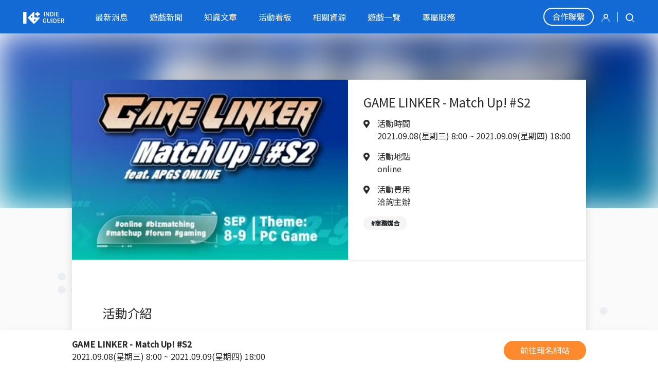

--- FILE ---
content_type: text/html; charset=utf-8
request_url: https://indie-guider.games/exhibition/post/gameLinker2021S2/
body_size: 28016
content:

<!DOCTYPE html>
<html lang="en">
<head>
    <meta charset="UTF-8"/>
    <meta name="viewport" content="width=device-width, initial-scale=1.0"/>
    <title>GAME LINKER - Match Up! #S2 | Indie-Guider</title>
    <meta name="description" content="原創獨立遊戲團隊登錄與資訊盤點網站平台"/>
    <meta property="og:title" content="GAME LINKER - Match Up! #S2 | Indie-Guider"/>
    <meta property="og:description" content="原創獨立遊戲團隊登錄與資訊盤點網站平台"/>
    <meta property="og:image" content="https://storage.googleapis.com/s.indie-guider.games/images/exhibition/GAME_LINKERMatch_UpS2%401x.jpg"/>
    <meta property="og:url" content="/exhibition/post/gameLinker2021S2/"/>
    <meta property="og:site_name" content="Indie-Guider"/>
    <meta property="og:type" content="website"/>

    <link rel="icon" type="image/svg+xml" href="https://storage.googleapis.com/s.indie-guider.games/app/img/favicon.svg">

    <link rel="stylesheet" type="text/css" href="//cdn.jsdelivr.net/npm/slick-carousel@1.8.1/slick/slick.css"/>
    <link rel="stylesheet" type="text/css" href="//cdn.jsdelivr.net/npm/slick-carousel@1.8.1/slick/slick-theme.css"/>
    <link rel="stylesheet" type="text/css" href="https://cdnjs.cloudflare.com/ajax/libs/cropperjs/1.5.11/cropper.min.css">
    
        <link href="https://storage.googleapis.com/s.indie-guider.games/app/dist/css/index-1624808584.css" rel="stylesheet" type="text/css"/>
    
    <script src="https://cdnjs.cloudflare.com/ajax/libs/popper.js/1.12.9/umd/popper.min.js"></script>
    <script src="https://code.jquery.com/jquery-3.5.1.min.js"
            integrity="sha256-9/aliU8dGd2tb6OSsuzixeV4y/faTqgFtohetphbbj0="
            crossorigin="anonymous"></script>
    <script src="https://cdn.jsdelivr.net/npm/bootstrap@4.5.3/dist/js/bootstrap.bundle.min.js"
            integrity="sha384-ho+j7jyWK8fNQe+A12Hb8AhRq26LrZ/JpcUGGOn+Y7RsweNrtN/tE3MoK7ZeZDyx"
            crossorigin="anonymous"></script>
    <script src="https://kit.fontawesome.com/cf18e00edc.js" crossorigin="anonymous"></script>
    <script src="//cdn.jsdelivr.net/npm/slick-carousel@1.8.1/slick/slick.min.js"></script>
    <script src="https://cdnjs.cloudflare.com/ajax/libs/cropperjs/1.5.11/cropper.min.js"></script>
    
        <script src="https://storage.googleapis.com/s.indie-guider.games/app/dist/js/index-1623639181.js"></script>
    

    
    

    <!-- Facebook Pixel Code -->
    <script>
        !function(f,b,e,v,n,t,s)
        {if(f.fbq)return;n=f.fbq=function(){n.callMethod?
        n.callMethod.apply(n,arguments):n.queue.push(arguments)};
        if(!f._fbq)f._fbq=n;n.push=n;n.loaded=!0;n.version='2.0';
        n.queue=[];t=b.createElement(e);t.async=!0;
        t.src=v;s=b.getElementsByTagName(e)[0];
        s.parentNode.insertBefore(t,s)}(window, document,'script',
        'https://connect.facebook.net/en_US/fbevents.js');
        fbq('init', '500961581043281');
        fbq('track', 'PageView');
    </script>
    <noscript><img height="1" width="1" style="display:none"
        src="https://www.facebook.com/tr?id=500961581043281&ev=PageView&noscript=1"
    /></noscript>
    <!-- End Facebook Pixel Code -->

    <!-- Global site tag (gtag.js) - Google Analytics -->
    <script async src="https://www.googletagmanager.com/gtag/js?id=G-ZQ0VRMDN3C"></script>
    <script>
    window.dataLayer = window.dataLayer || [];
    function gtag(){dataLayer.push(arguments);}
    gtag('js', new Date());

    gtag('config', 'G-ZQ0VRMDN3C');
    </script>
</head>
<body class="position-relative">
<!-- issue: https://stackoverflow.com/questions/63563969/svg-background-image-blurriness-in-chrome-with-repeating-background -->
<div class="position-absolute absolute-cover overflow-hidden" style="z-index: -1;">
    
        
            <img src="https://storage.googleapis.com/s.indie-guider.games/app/img/background_gray.svg" class="w-100" alt="background">
        
    
        
            <img src="https://storage.googleapis.com/s.indie-guider.games/app/img/background_gray.svg" class="w-100" alt="background">
        
    
        
            <img src="https://storage.googleapis.com/s.indie-guider.games/app/img/background_gray.svg" class="w-100" alt="background">
        
    
        
            <img src="https://storage.googleapis.com/s.indie-guider.games/app/img/background_gray.svg" class="w-100" alt="background">
        
    
        
            <img src="https://storage.googleapis.com/s.indie-guider.games/app/img/background_gray.svg" class="w-100" alt="background">
        
    
</div>


<nav class="tgee-navbar">
    <!-- 手機版 -->
    <div class="tgee-navbar-mobile">
        <div class="p-2">
            <div class="position-relative d-flex justify-content-between align-items-center">
                <div class="text-white navbar-collapse-main-trigger collapsed" data-toggle="collapse"
                     data-target="#navbar-mobile-collapse">
                    <i class="fas fa-bars"></i>
                    <i class="fas fa-times"></i>
                </div>
                <h3 class="mb-0 text-white">
                    <a href="/">
                        <img style="max-height: 35px;" src="https://storage.googleapis.com/s.indie-guider.games/app/img/logo2.svg" alt="">
                    </a>
                </h3>
                <div class="searchbox js-searchbox">
                    <div class="icon-close" style="transform: scale(2);"></div>
                    <label class="mb-0" for="nav-mobile-searchbox">
                        <img src="https://storage.googleapis.com/s.indie-guider.games/app/img/icons/icon-search.svg" class="icon-search">
                    </label>
                    <input id="nav-mobile-searchbox" class="rounded-0" type="text" placeholder="搜尋">
                </div>
            </div>
        </div>
        <div class="collapse" id="navbar-mobile-collapse">
            <div class="d-flex text-white" style="background-color: #00000022;">
                <div id="navbar-collapse-my-trigger" class="p-2 w-50 text-center" style="border-right:1px solid #00000022;">
                    
                        <a href="/auth/login/" class="text-white">登入註冊</a>
                    
                </div>
                <a href="https://www.surveycake.com/s/DzZpe" class="p-2 w-50 flex-center">
                    <span class="text-white">合作聯繫</span>
                </a>
            </div>
            <div class="list-group list-group-flush collapse" id="navbar-collapse-my"
                 data-parent="#navbar-mobile-collapse">
                
            </div>
            <div class="list-group list-group-flush" data-parent="#navbar-mobile-collapse" id="navbar-collapse-links">
                <a class="collapsed d-flex list-group-item collapse-trigger" data-toggle="collapse"
                   data-target="#navbar-collapse-1">
                    最新消息&nbsp;<i class="fas fa-chevron-up ml-auto"></i>
                </a>
                <div class="collapse" id="navbar-collapse-1" data-parent="#navbar-mobile-collapse">
                    <a class="list-group-item bg-light-blue" href="/official/">官方消息</a>
                    <a class="list-group-item bg-light-blue" href="/industrial/">產業訊息</a>
                </div>
                <a class="list-group-item" href="/news/">遊戲新聞</a>
                <a class="list-group-item" href="/knowledge/">知識文章</a>
                <a class="collapsed d-flex list-group-item collapse-trigger" data-toggle="collapse"
                   data-target="#navbar-collapse-2">
                    活動看板<i class="fas fa-chevron-up ml-auto"></i>
                </a>
                <div class="collapse" id="navbar-collapse-2" data-parent="#navbar-mobile-collapse">
                    <a class="list-group-item bg-light-blue" href="/campaigns/exhibition">國際展會</a>
                    <a class="list-group-item bg-light-blue" href="/campaigns/course">活動課程</a>
                </div>
                <a class="collapsed d-flex list-group-item collapse-trigger" data-toggle="collapse"
                   data-target="#navbar-collapse-3">
                    相關資源<i class="fas fa-chevron-up ml-auto"></i>
                </a>
                <div class="collapse" id="navbar-collapse-3" data-parent="#navbar-mobile-collapse">
                    <a class="list-group-item bg-light-blue" href="/resources/">競賽獎項</a>
                    <a class="list-group-item bg-light-blue" href="/resources/policy/">政府計劃</a>
                    <a class="list-group-item bg-light-blue" href="/resources/community/">遊戲社群</a>
                    <a class="list-group-item bg-light-blue" href="/resources/accounting/">會計法務</a>
                </div>
                <a class="list-group-item" href="/games">遊戲一覽</a>
                <a class="list-group-item" href="/service/">專屬服務</a>
            </div>
        </div>
    </div>

    <!-- 桌面版 -->
    <div class="tgee-navbar-desktop">
        <a href="/">
            <img src="https://storage.googleapis.com/s.indie-guider.games/app/img/logo2.svg" width="80" alt="">
        </a>
        <div class="mx-5 flex-fill">
            <div class="d-flex justify-content-between" style="max-width: 700px;">
                
                
                <a class="nav-item " href="/official/">最新消息</a>
                
                <a class="nav-item " href="/news/">遊戲新聞</a>
                
                <a class="nav-item " href="/knowledge/">知識文章</a>
                <a class="nav-item " href="/campaigns/">活動看板</a>
                <a class="nav-item " href="/resources/">相關資源</a>
                
                <a class="nav-item " href="/games">遊戲一覽</a>
                
                <a class="nav-item " href="/service/">專屬服務</a>
            </div>
        </div>
        <div class="d-flex ml-auto align-items-center position-relative">
            <a class="mr-2 contact-btn" href="https://www.surveycake.com/s/DzZpe">合作聯繫</a>
            <div class="dropdown">
                
                    <a href="/auth/login/"><img src="https://storage.googleapis.com/s.indie-guider.games/app/img/icons/icon-user.svg" style="width: 16px; height: 16px;"></a>
                
            </div>
            <div class="mx-2 border-right border-white" style="height: 20px;"></div>
            <div class="searchbox js-searchbox">
                <div class="icon-close"></div>
                <label class="mb-0" for="nav-desktop-searchbox">
                    <img src="https://storage.googleapis.com/s.indie-guider.games/app/img/icons/icon-search.svg" class="icon-search">
                </label>
                <input id="nav-desktop-searchbox" type="text" placeholder="搜尋">
            </div>
        </div>
    </div>
</nav>

<div style="padding-top: 65px;"></div>


    <div class="w-100 shadow bg-white position-fixed" style="bottom: 0; z-index: 10;">
        <div class="container px-md-0 py-2">
            <div class="d-flex align-items-center">
                <div class="mr-auto">
                    <strong class="pr-2">GAME LINKER - Match Up! #S2</strong>
                    <span class="d-none d-md-block">2021.09.08(星期三) 8:00 ~ 2021.09.09(星期四) 18:00</span>
                </div>
                <a href="https://tgs.tca.org.tw/gamelinker/" class="btn btn-sm rounded-pill btn-orange text-white flex-shrink-0">前往報名網站</a>
            </div>
        </div>
    </div>
    <div class="position-relative py-md-6">
        <div class="blur-banner">
            <picture class="blur-banner-img bg-cover">
                
                    <source srcset="https://storage.googleapis.com/s.indie-guider.games/images/exhibition/GAME_LINKERMatch_UpS2%401x.webp, https://storage.googleapis.com/s.indie-guider.games/images/exhibition/GAME_LINKERMatch_UpS2%402x.webp 2x">
                    <source srcset="https://storage.googleapis.com/s.indie-guider.games/images/exhibition/GAME_LINKERMatch_UpS2%401x.jpg, https://storage.googleapis.com/s.indie-guider.games/images/exhibition/GAME_LINKERMatch_UpS2%402x.jpg 2x">
                
                <img src="https://storage.googleapis.com/s.indie-guider.games/images/exhibition/GAME_LINKERMatch_UpS2.jpg" onerror="removeSources(this)">
            </picture>
        </div>

        <div class="container-md px-0">
            <div class="shadow bg-white">
                <div class="d-flex flex-column flex-md-row shadow-sm align-items-stretch">
                    <picture class="flex-fill bg-cover" style="max-height: 350px; max-width: 540px;">
                        
                            <source srcset="https://storage.googleapis.com/s.indie-guider.games/images/exhibition/GAME_LINKERMatch_UpS2%401x.webp, https://storage.googleapis.com/s.indie-guider.games/images/exhibition/GAME_LINKERMatch_UpS2%402x.webp 2x">
                            <source srcset="https://storage.googleapis.com/s.indie-guider.games/images/exhibition/GAME_LINKERMatch_UpS2%401x.jpg, https://storage.googleapis.com/s.indie-guider.games/images/exhibition/GAME_LINKERMatch_UpS2%402x.jpg 2x">
                        
                        <img src="https://storage.googleapis.com/s.indie-guider.games/images/exhibition/GAME_LINKERMatch_UpS2.jpg" onerror="removeSources(this)">
                    </picture>
                    <div class="p-3">
                        <h1 class="h2">GAME LINKER - Match Up! #S2</h1>
                        <div class="d-flex">
                            <div class="pr-2"><i class="fas fa-map-marker-alt"></i></div>
                            <p>活動時間<br/>2021.09.08(星期三) 8:00
                                ~ 2021.09.09(星期四) 18:00</p>
                        </div>
                        <div class="d-flex">
                            <div class="pr-2"><i class="fas fa-map-marker-alt"></i></div>
                            <p>活動地點<br/>online</p>
                        </div>
                        <div class="d-flex">
                            <div class="pr-2"><i class="fas fa-map-marker-alt"></i></div>
                            <p>活動費用<br/>洽詢主辦</p>
                        </div>
                        <div><span class="mr-2 badge badge-pill badge-gray-4">#商務媒合</span></div>
                    </div>
                </div>
                <div class="py-3 py-md-6 px-md-5 px-2 text-break">
                    <h2>活動介紹</h2>
                    <p>由台北市電腦公會主辦的「台北國際電玩展 Taipei Game Show」（以下稱電玩展），透過虛實雙軌型態打造線上、實體雙展區，除實體展會中的「B2B商務區」及「Indie House」兩大區域，另開闢全新商務線上平台「GAME LINKER」，透過網路創造全球即時商談交流機會，並有跨國主題館讓產業聯繫不間斷。</p>

<p>&nbsp;</p>

<p>「GAME LINKER」將於2021年9月8-9日 再次舉辦，透過 Discord 舉辦 PC game 的 線上 1 對 1、30分鐘的線上媒合會。</p>

<p>&nbsp;</p>

<hr />
<p>「GAME LINKER」Match Up! #S2</p>

<p>參展商報名起訖：2021年 8月 5 日 - 2021年 8月 13日</p>

<p>買家報名起訖日：2021年 8月18日 - 2021年 9月 6 日</p>

<p>媒合會時間：2021年 9月 8、9 日</p>

<p>&nbsp;</p>

<p>* 相關資訊請以官方公告為準</p>
                </div>
                <div class="px-2 px-md-5">
                    <h3>活動嘉賓</h3>
                    <div class="mt-2 mobile-scroll-x">
                        
                    </div>
                </div>
                <div class="px-md-5 px-2 py-2 py-md-5 text-break">
                    
                </div>
            </div>
            <div class="mx-2 mt-3 mt-md-5">
                <h2 class="h1">其他活動</h2>
            </div>
            <div class="my-2 mt-md-3 mobile-scroll-x">
                
                    <div style="min-width: inherit;" class="col-md-6">
                        <a href="/exhibition/post/Independent-Games-Festival-2022/">
                            <div class="tgee-card tgee-card-h" style="min-width: 267px;">
                                <picture class="tgee-card-img-wrapper bg-cover">
                                    
                                        <source srcset="https://storage.googleapis.com/s.indie-guider.games/images/exhibition/40051_IGF21_Graphic_Web_Submissions_Carousel%401x.webp, https://storage.googleapis.com/s.indie-guider.games/images/exhibition/40051_IGF21_Graphic_Web_Submissions_Carousel%402x.webp 2x">
                                        <source srcset="https://storage.googleapis.com/s.indie-guider.games/images/exhibition/40051_IGF21_Graphic_Web_Submissions_Carousel%401x.jpg, https://storage.googleapis.com/s.indie-guider.games/images/exhibition/40051_IGF21_Graphic_Web_Submissions_Carousel%402x.jpg 2x">
                                    
                                    <img class="tgee-card-img" src="https://storage.googleapis.com/s.indie-guider.games/images/exhibition/40051_IGF21_Graphic_Web_Submissions_Carousel.png" onerror="removeSources(this)">
                                </picture>
                                <div class="tgee-card-body">
                                    <p class="tgee-card-title">Independent Games Festival ( IGF ) 2022 - submissions</p>
                                    <p class="mb-0 f-3">
                                        地區：美洲<br/>2021-08-31</p>
                                    <div class="d-flex">
                                        <div><span class="badge badge-pill badge-gray-4">獎項競賽</span>
                                        </div>
                                        <div class="tgee-circle-button f-12"><i class="fas fa-chevron-right"></i></div>
                                    </div>
                                </div>
                            </div>
                        </a>
                    </div>
                
                    <div style="min-width: inherit;" class="col-md-6">
                        <a href="/exhibition/post/Day-of-the-devs-2022/">
                            <div class="tgee-card tgee-card-h" style="min-width: 267px;">
                                <picture class="tgee-card-img-wrapper bg-cover">
                                    
                                        <source srcset="https://storage.googleapis.com/s.indie-guider.games/images/exhibition/days_of_the_devs_2022%401x.webp, https://storage.googleapis.com/s.indie-guider.games/images/exhibition/days_of_the_devs_2022%402x.webp 2x">
                                        <source srcset="https://storage.googleapis.com/s.indie-guider.games/images/exhibition/days_of_the_devs_2022%401x.jpg, https://storage.googleapis.com/s.indie-guider.games/images/exhibition/days_of_the_devs_2022%402x.jpg 2x">
                                    
                                    <img class="tgee-card-img" src="https://storage.googleapis.com/s.indie-guider.games/images/exhibition/days_of_the_devs_2022.png" onerror="removeSources(this)">
                                </picture>
                                <div class="tgee-card-body">
                                    <p class="tgee-card-title">10th anniversary Day of the devs - 截止日(4/8)</p>
                                    <p class="mb-0 f-3">
                                        地區：線上<br/>2022-04-08</p>
                                    <div class="d-flex">
                                        <div><span class="badge badge-pill badge-gray-4">玩家展覽</span>
                                        </div>
                                        <div class="tgee-circle-button f-12"><i class="fas fa-chevron-right"></i></div>
                                    </div>
                                </div>
                            </div>
                        </a>
                    </div>
                
                    <div style="min-width: inherit;" class="col-md-6">
                        <a href="/exhibition/post/PAXEast/">
                            <div class="tgee-card tgee-card-h" style="min-width: 267px;">
                                <picture class="tgee-card-img-wrapper bg-cover">
                                    
                                        <source srcset="https://storage.googleapis.com/s.indie-guider.games/images/exhibition/pax_east_logo%401x.webp, https://storage.googleapis.com/s.indie-guider.games/images/exhibition/pax_east_logo%402x.webp 2x">
                                        <source srcset="https://storage.googleapis.com/s.indie-guider.games/images/exhibition/pax_east_logo%401x.jpg, https://storage.googleapis.com/s.indie-guider.games/images/exhibition/pax_east_logo%402x.jpg 2x">
                                    
                                    <img class="tgee-card-img" src="https://storage.googleapis.com/s.indie-guider.games/images/exhibition/pax_east_logo.png" onerror="removeSources(this)">
                                </picture>
                                <div class="tgee-card-body">
                                    <p class="tgee-card-title">PAX East</p>
                                    <p class="mb-0 f-3">
                                        地區：美洲<br/>2020-02-27</p>
                                    <div class="d-flex">
                                        <div><span class="badge badge-pill badge-gray-4">玩家展覽</span>
                                        </div>
                                        <div class="tgee-circle-button f-12"><i class="fas fa-chevron-right"></i></div>
                                    </div>
                                </div>
                            </div>
                        </a>
                    </div>
                
            </div>
        </div>
    </div>



<footer id="footer">
    <div class="bg-light-blue text-dark">
        <div class="container px-0 py-md-5">
            <div class="d-flex flex-column flex-md-row f-2">
                <div class="flex-grow-1">
                    <div class="item only-mobile">
                        <a class="footer-collapse-trigger collapsed" data-toggle="collapse"
                           data-target="#footer-collapse-1">關於我們</a>
                    </div>
                    <div class="item only-desktop mb-1 font-weight-bold">
                        <span>關於我們</span>
                    </div>
                    <div class="footer-collapse collapse" id="footer-collapse-1" data-parent="#footer">
                        <a class="item" href="/about/">網站緣起</a>
                        <a class="item" href="https://drive.google.com/drive/folders/1jvL34J-iPnZsuPDbSMLFKJFaVG3Ortog?usp=sharing">媒體素材</a>
                    </div>
                </div>
                <div class="flex-grow-1">
                    <div class="item only-mobile">
                        <a class="footer-collapse-trigger collapsed" data-toggle="collapse"
                           data-target="#footer-collapse-2">條款相關</a>
                    </div>
                    <div class="item only-desktop mb-1 font-weight-bold">
                        <span>條款相關</span>
                    </div>
                    <div class="footer-collapse collapse" id="footer-collapse-2" data-parent="#footer">
                        <a class="item" href="/faq/">常見問題</a>
                        <a class="item" href="/terms/">使用條款</a>
                        <a class="item" href="/privacy/">隱私權政策</a>
                    </div>
                </div>
                <div class="flex-grow-1">
                    <div class="item only-mobile">
                        <a class="footer-collapse-trigger collapsed" data-toggle="collapse"
                           data-target="#footer-collapse-3">相關連結</a>
                    </div>
                    <div class="item only-desktop mb-1 font-weight-bold">
                        <span>相關連結</span>
                    </div>
                    <div class="footer-collapse collapse" id="footer-collapse-3" data-parent="#footer">
                        <a class="item" href="https://www.tigea.tw/">TIGEA</a>
                        <a class="item" href="https://www.ditstartup.com/">創夢市集</a>
                        <a class="item" href="https://haoqi.tw/">好奇心創意</a>
                        <a class="item" href="https://2021.tgdf.tw/">TGDF</a>
                        <a class="item" href="https://dcd.org.tw/">數發協會</a>
                    </div>
                </div>
                <div class="flex-grow-1">
                    <div class="item only-mobile">
                        <a class="footer-collapse-trigger collapsed" data-toggle="collapse"
                           data-target="#footer-collapse-4">與我們聯絡</a>
                    </div>
                    <div class="item only-desktop mb-1 font-weight-bold">
                        <span>與我們聯絡</span>
                    </div>
                    <div class="footer-collapse collapse" id="footer-collapse-4" data-parent="#footer">
                        <a class="item" href="https://www.facebook.com/indie.guider">FB 粉絲團</a>
                        <a class="item" href="https://discord.gg/3DGnwmSSC5">Discord 討論群</a>
                        <a class="item" href="mailto: contact@indie-guider.games">contact@indie-guider.games</a>
                    </div>
                </div>
            </div>
        </div>
    </div>
    <div class="bg-dark-blue text-white">
        <div class="d-none d-md-block container p-2 text-center">
            <p class="mb-0 f-12">Indie Guider 版權所有 © Copyright 2021 All rights reserved.</p>
        </div>
        <div class="d-md-none container p-2">
            <img class="my-1" style="max-height: 25px;" src="https://storage.googleapis.com/s.indie-guider.games/app/img/logo2.svg" alt="">
            <p class="my-1 f-12">
                <a class="d-inline" href="https://www.facebook.com/indie.guider" style="color: #fff !important;">FB 粉絲團</a> |
                <a class="d-inline" href="mailto: contact@indie-guider.games" style="color: #fff !important;">contact@indie-guider.games</a>
            </p>
            <p class="mb-0 f-12" style="color: #999;">Indie Guider 版權所有 © Copyright 2021</p>
        </div>
    </div>
</footer>

<div class="modal fade js-photo-editor" tabindex="-1">
    <div class="modal-dialog modal-lg">
        <div class="modal-content p-3" style="background-color: white;">
            <button class="tgee-btn-close" data-dismiss="modal"></button>
            <div style="min-height: 300px;">
                <img class="js-origin-image w-100" style="max-height: 550px;" src="">
                <div class="absolute-center text-center js-loading">
                    <div class="spinner-border" role="status">
                        <span class="sr-only">Loading...</span>
                    </div>
                    <p>圖片載入中，請稍候...</p>
                </div>
            </div>
            <div class="modal-footer p-0 pt-2">
                <button class="js-crop tgee-btn-primary" style="min-width: 110px;">裁切</button>
                <button class="tgee-btn-secondary" style="min-width: 110px;" data-dismiss="modal">取消</button>
            </div>
        </div>
    </div>
</div>
<div class="scroll-top-btn js-scroll-top-top">
    <i class="fas fa-chevron-up"></i>
</div>

<script>
    var CORSS_SVG_URL = "https://storage.googleapis.com/s.indie-guider.games/app/img/cross.svg";
</script>

</body>
</html>


--- FILE ---
content_type: image/svg+xml
request_url: https://storage.googleapis.com/s.indie-guider.games/app/img/background_gray.svg
body_size: 3232
content:
<svg xmlns="http://www.w3.org/2000/svg" xmlns:xlink="http://www.w3.org/1999/xlink" width="1440" height="1610" viewBox="0 0 1440 1610">
  <defs>
    <clipPath id="clip-path">
      <rect id="Mask" width="1440" height="1276" fill="#fafafa"/>
    </clipPath>
  </defs>
  <g id="main-gray-bg" transform="translate(0 -758)">
    <rect id="Mask-2" data-name="Mask" width="1440" height="1610" transform="translate(0 758)" fill="#fafafa"/>
    <g id="Group_371" data-name="Group 371" transform="translate(0 758)" opacity="0.6">
      <g id="最新消息_Group_4_Group_4_Group_6_Group_6_Copy_Group_6_Copy_Oval_Copy_3_Oval_Copy_3_Oval_Copy_3_Rectangle_Mask" data-name="最新消息 + Group 4 + Group 4 + Group 6 + Group 6 Copy + Group 6 Copy + Oval Copy 3 + Oval Copy 3 + Oval Copy 3 + Rectangle Mask" clip-path="url(#clip-path)">
        <g id="Group_4" data-name="Group 4" transform="translate(-2.047 163.009)">
          <path id="Line_3" data-name="Line 3" d="M0,0,28.639,23.854" transform="translate(1.784 0) rotate(4.289)" fill="none" stroke="#e2e8ef" stroke-linecap="round" stroke-miterlimit="10" stroke-width="12"/>
          <path id="Line_3-2" data-name="Line 3" d="M28.639,0,0,23.854" transform="translate(0 2.142) rotate(-4.289)" fill="none" stroke="#e2e8ef" stroke-linecap="round" stroke-miterlimit="10" stroke-width="12"/>
        </g>
        <g id="Group_4_Copy" data-name="Group 4 Copy" transform="translate(1409.514 1071.646)">
          <path id="Line_3-3" data-name="Line 3" d="M0,0,28.639,23.854" transform="translate(1.784 0) rotate(4.289)" fill="none" stroke="#e2e8ef" stroke-linecap="round" stroke-miterlimit="10" stroke-width="12"/>
          <path id="Line_3-4" data-name="Line 3" d="M28.639,0,0,23.854" transform="translate(0 2.142) rotate(-4.289)" fill="none" stroke="#e2e8ef" stroke-linecap="round" stroke-miterlimit="10" stroke-width="12"/>
        </g>
        <g id="Group_6_Copy" data-name="Group 6 Copy" transform="translate(1269 201.421)">
          <ellipse id="Oval" cx="8.9" cy="8.55" rx="8.9" ry="8.55" transform="translate(0 0)" fill="#e2e8ef"/>
          <ellipse id="Oval_Copy_2" data-name="Oval Copy 2" cx="8.9" cy="8.55" rx="8.9" ry="8.55" transform="translate(0 28.685)" fill="#e2e8ef"/>
          <ellipse id="Oval_Copy" data-name="Oval Copy" cx="8.9" cy="8.55" rx="8.9" ry="8.55" transform="translate(30 0)" fill="#e2e8ef"/>
          <ellipse id="Oval_Copy_3" data-name="Oval Copy 3" cx="8.9" cy="8.55" rx="8.9" ry="8.55" transform="translate(30 28.685)" fill="#e2e8ef"/>
        </g>
        <g id="Group_6_Copy-2" data-name="Group 6 Copy" transform="translate(126.116 596.639)">
          <ellipse id="Oval-2" data-name="Oval" cx="8.9" cy="8.55" rx="8.9" ry="8.55" transform="translate(0 0)" fill="#e2e8ef"/>
          <ellipse id="Oval_Copy_2-2" data-name="Oval Copy 2" cx="8.9" cy="8.55" rx="8.9" ry="8.55" transform="translate(0 28.685)" fill="#e2e8ef"/>
          <ellipse id="Oval_Copy-2" data-name="Oval Copy" cx="8.9" cy="8.55" rx="8.9" ry="8.55" transform="translate(30 0)" fill="#e2e8ef"/>
          <ellipse id="Oval_Copy_3-2" data-name="Oval Copy 3" cx="8.9" cy="8.55" rx="8.9" ry="8.55" transform="translate(30 28.685)" fill="#e2e8ef"/>
        </g>
        <ellipse id="Oval_Copy_3-3" data-name="Oval Copy 3" cx="8.9" cy="8.461" rx="8.9" ry="8.461" transform="translate(156.116 45.141)" fill="#e2e8ef"/>
        <ellipse id="Oval_Copy_4" data-name="Oval Copy 4" cx="8.9" cy="8.461" rx="8.9" ry="8.461" transform="translate(1312 671.841)" fill="#e2e8ef"/>
        <ellipse id="Oval_Copy_3-4" data-name="Oval Copy 3" cx="8.9" cy="8.461" rx="8.9" ry="8.461" transform="translate(56 1022.771)" fill="#e2e8ef"/>
      </g>
    </g>
  </g>
</svg>


--- FILE ---
content_type: image/svg+xml
request_url: https://storage.googleapis.com/s.indie-guider.games/app/img/icons/icon-search.svg
body_size: 85
content:
<svg xmlns="http://www.w3.org/2000/svg" width="18.448" height="18.526" viewBox="0 0 18.448 18.526">
  <g id="Group" transform="translate(1 1)">
    <path id="Line_2" data-name="Line 2" d="M0,0,4.656,3.867" transform="translate(11.284 11.742) rotate(5)" fill="none" stroke="rgba(255,255,255,0.5)" stroke-linecap="round" stroke-linejoin="round" stroke-miterlimit="10" stroke-width="2"/>
    <ellipse id="Oval" cx="6.603" cy="6.652" rx="6.603" ry="6.652" fill="none" stroke="#fff" stroke-miterlimit="10" stroke-width="2"/>
  </g>
</svg>


--- FILE ---
content_type: image/svg+xml
request_url: https://storage.googleapis.com/s.indie-guider.games/app/img/icons/icon-user.svg
body_size: 234
content:
<svg xmlns="http://www.w3.org/2000/svg" width="17.999" height="18" viewBox="0 0 17.999 18">
  <g id="login" transform="translate(1 1)">
    <g id="Group_5" data-name="Group 5">
      <path id="Stroke_3" data-name="Stroke 3" d="M16,7.141h0A7.032,7.032,0,0,0,9.081,0H6.918A7.032,7.032,0,0,0,0,7.141" transform="translate(0 8.859)" fill="none" stroke="rgba(255,255,255,0.5)" stroke-linecap="round" stroke-linejoin="round" stroke-miterlimit="10" stroke-width="2"/>
      <path id="Stroke_1" data-name="Stroke 1" d="M0,4A4,4,0,1,0,4,0,4,4,0,0,0,0,4Z" transform="translate(4.571 0)" fill="none" stroke="#fff" stroke-linecap="round" stroke-linejoin="round" stroke-miterlimit="10" stroke-width="2"/>
    </g>
  </g>
</svg>


--- FILE ---
content_type: image/svg+xml
request_url: https://storage.googleapis.com/s.indie-guider.games/app/img/logo2.svg
body_size: 9003
content:
<?xml version="1.0" encoding="UTF-8"?>
<svg width="165px" height="47px" viewBox="0 0 165 47" version="1.1" xmlns="http://www.w3.org/2000/svg" xmlns:xlink="http://www.w3.org/1999/xlink">
    <!-- Generator: Sketch 54.1 (76490) - https://sketchapp.com -->
    <title>Indie Guider資產 4</title>
    <desc>Created with Sketch.</desc>
    <g id="Page-1" stroke="none" stroke-width="1" fill="none" fill-rule="evenodd">
        <g id="Artboard" transform="translate(-190.000000, -392.000000)" fill="#FFFFFF" fill-rule="nonzero">
            <g id="Indie-Guider資產-4" transform="translate(190.000000, 391.000000)">
                <rect id="Rectangle" x="84.01" y="1.34" width="2.77" height="17.59" rx="0.54"></rect>
                <path d="M103.67,1.34 L102.11,1.34 C101.966783,1.34 101.829432,1.39689269 101.728162,1.49816234 C101.626893,1.59943198 101.57,1.7367831 101.57,1.88 L101.57,9.53 C101.57,11.45 101.79,13.53 101.93,15.39 L101.81,15.39 L100,11.67 L100,11.67 L94.3,1.61 C94.2016366,1.44369004 94.0232173,1.34119383 93.83,1.34 L91.83,1.34 C91.5317662,1.34 91.29,1.58176624 91.29,1.88 L91.29,18.39 C91.2954513,18.6843213 91.5356282,18.9200505 91.83,18.92 L93.38,18.92 C93.6743718,18.9200505 93.9145487,18.6843213 93.92,18.39 L93.92,10.63 C93.92,8.72 93.7,6.69 93.56,4.87 L93.68,4.87 L95.52,8.55 L101.2,18.65 C101.291982,18.817775 101.46867,18.9214832 101.66,18.92 L103.66,18.92 C103.952711,18.92 104.19,18.6827109 104.19,18.39 L104.19,1.88 C104.190199,1.58940529 103.960395,1.3507627 103.67,1.34 Z" id="Path"></path>
                <path d="M113.31,1.34 L109.31,1.34 C109.011766,1.34 108.77,1.58176624 108.77,1.88 L108.77,18.39 C108.775451,18.6843213 109.015628,18.9200505 109.31,18.92 L113.48,18.92 C118.74,18.92 121.82,15.77 121.82,10.06 C121.82,4.35 118.71,1.34 113.31,1.34 Z M113.11,16.65 L112.05,16.65 C111.755628,16.6500505 111.515451,16.4143213 111.51,16.12 L111.51,4.12 C111.51,3.82176624 111.751766,3.58 112.05,3.58 L113.11,3.58 C116.89,3.58 118.92,5.66 118.92,10.06 C118.92,14.46 116.89,16.65 113.11,16.65 Z" id="Shape"></path>
                <rect id="Rectangle" x="125.35" y="1.34" width="2.77" height="17.59" rx="0.54"></rect>
                <path d="M142.75,16.58 L135.94,16.58 C135.647289,16.58 135.41,16.3427109 135.41,16.05 L135.41,11.43 C135.41,11.1372891 135.647289,10.9 135.94,10.9 L141.32,10.9 C141.618234,10.9 141.86,10.6582338 141.86,10.36 L141.86,9.09 C141.86,8.79176624 141.618234,8.55 141.32,8.55 L135.94,8.55 C135.647289,8.55 135.41,8.31271092 135.41,8.02 L135.41,4.19 C135.41,3.89728908 135.647289,3.66 135.94,3.66 L142.49,3.66 C142.788234,3.66 143.03,3.41823376 143.03,3.12 L143.03,1.88 C143.03,1.58176624 142.788234,1.34 142.49,1.34 L133.17,1.34 C132.871766,1.34 132.63,1.58176624 132.63,1.88 L132.63,18.39 C132.635451,18.6843213 132.875628,18.9200505 133.17,18.92 L142.75,18.92 C143.044372,18.9200505 143.284549,18.6843213 143.29,18.39 L143.29,17.12 C143.29,16.9767831 143.233107,16.839432 143.131838,16.7381623 C143.030568,16.6368927 142.893217,16.58 142.75,16.58 Z" id="Path"></path>
                <path d="M92.32,35.48 L87.4,35.48 C87.1056282,35.4799495 86.8654513,35.7156787 86.86,36.01 L86.86,37.21 C86.86,37.5082338 87.1017662,37.75 87.4,37.75 L89.81,37.75 C90.1043718,37.7499495 90.3445487,37.9856787 90.35,38.28 L90.35,41.61 C90.3535021,41.7966631 90.2585359,41.971401 90.1,42.07 C89.340872,42.5285863 88.4666425,42.7610203 87.58,42.74 C84,42.74 82,40.18 82,36 C82,31.82 84.18,29.34 87.45,29.34 C88.6440374,29.309027 89.8042049,29.7387187 90.69,30.54 C90.9166071,30.7327743 91.2564497,30.7059446 91.45,30.48 L92.26,29.53 C92.4619266,29.3207744 92.4619266,28.9892256 92.26,28.78 C90.9366907,27.5561068 89.1922635,26.8898574 87.39,26.92 C82.73,26.92 79.2,30.36 79.2,36.1 C79.2,41.84 82.61,45.1 87.32,45.1 C89.2914355,45.1571776 91.214512,44.4841009 92.72,43.21 C92.8301914,43.1063632 92.8918607,42.9612589 92.89,42.81 L92.89,36 C92.884853,35.8549321 92.8215177,35.7180452 92.714279,35.6202134 C92.6070403,35.5223816 92.4649299,35.4718443 92.32,35.48 L92.32,35.48 Z" id="Path"></path>
                <path d="M109.21,27.26 L107.61,27.26 C107.315628,27.2599495 107.075451,27.4956787 107.07,27.79 L107.07,37.48 C107.07,41.48 105.45,42.74 103.23,42.74 C101.01,42.74 99.45,41.45 99.45,37.48 L99.45,27.79 C99.4445487,27.4956787 99.2043718,27.2599495 98.91,27.26 L97.22,27.26 C96.9256282,27.2599495 96.6854513,27.4956787 96.68,27.79 L96.68,37.29 C96.68,43.03 99.33,45.15 103.23,45.15 C107.13,45.15 109.75,43.03 109.75,37.29 L109.75,27.79 C109.744549,27.4956787 109.504372,27.2599495 109.21,27.26 Z" id="Path"></path>
                <rect id="Rectangle" x="114.19" y="27.26" width="2.77" height="17.59" rx="0.54"></rect>
                <path d="M126,27.26 L122,27.26 C121.705628,27.2599495 121.465451,27.4956787 121.46,27.79 L121.46,44.3 C121.46,44.5982338 121.701766,44.84 122,44.84 L126.17,44.84 C131.42,44.84 134.51,41.69 134.51,35.98 C134.51,30.27 131.44,27.26 126,27.26 Z M125.81,42.57 L124.75,42.57 C124.606783,42.57 124.469432,42.5131073 124.368162,42.4118377 C124.266893,42.310568 124.21,42.1732169 124.21,42.03 L124.21,30 C124.21,29.7017662 124.451766,29.46 124.75,29.46 L125.81,29.46 C129.59,29.46 131.62,31.54 131.62,35.94 C131.62,40.34 129.63,42.57 125.85,42.57 L125.81,42.57 Z" id="Shape"></path>
                <path d="M148.21,42.5 L141.4,42.5 C141.101766,42.5 140.86,42.2582338 140.86,41.96 L140.86,37.35 C140.86,37.0517662 141.101766,36.81 141.4,36.81 L146.77,36.81 C147.064372,36.8100505 147.304549,36.5743213 147.31,36.28 L147.31,35 C147.31,34.7017662 147.068234,34.46 146.77,34.46 L141.4,34.46 C141.101766,34.46 140.86,34.2182338 140.86,33.92 L140.86,30.11 C140.86,29.8117662 141.101766,29.57 141.4,29.57 L147.94,29.57 C148.234372,29.5700505 148.474549,29.3343213 148.48,29.04 L148.48,27.79 C148.474549,27.4956787 148.234372,27.2599495 147.94,27.26 L138.62,27.26 C138.327289,27.26 138.09,27.4972891 138.09,27.79 L138.09,44.3 C138.08995,44.5943718 138.325679,44.8345487 138.62,44.84 L148.21,44.84 C148.504321,44.8345487 148.74005,44.5943718 148.74,44.3 L148.74,43 C148.719333,42.721297 148.489433,42.5044101 148.21,42.5 Z" id="Path"></path>
                <path d="M164.6,44 L161.08,37.9 C161.00196,37.7668905 160.985802,37.6063801 161.035747,37.4603872 C161.085692,37.3143942 161.19678,37.1974153 161.34,37.14 C163.317265,36.3797777 164.572375,34.4242356 164.44,32.31 C164.44,28.51 161.72,27.22 158.08,27.22 L152.86,27.22 C152.567289,27.22 152.33,27.4572891 152.33,27.75 L152.33,44.3 C152.32995,44.5943718 152.565679,44.8345487 152.86,44.84 L154.56,44.84 C154.858234,44.84 155.1,44.5982338 155.1,44.3 L155.1,38.3 C155.105451,38.0056787 155.345628,37.7699495 155.64,37.77 L157.64,37.77 C157.833217,37.7711938 158.011637,37.87369 158.11,38.04 L161.79,44.59 C161.883663,44.7609924 162.065106,44.8652255 162.26,44.86 L164.14,44.86 C164.348137,44.8698287 164.543358,44.7590297 164.641635,44.5752933 C164.739913,44.3915568 164.72371,44.1676707 164.6,44 Z M157.75,35.48 L155.64,35.48 C155.345628,35.4800505 155.105451,35.2443213 155.1,34.95 L155.1,30 C155.1,29.7017662 155.341766,29.46 155.64,29.46 L157.75,29.46 C160.31,29.46 161.69,30.2 161.69,32.33 C161.69,34.46 160.31,35.52 157.75,35.52 L157.75,35.48 Z" id="Shape"></path>
                <path d="M65.59,7 L60.67,7 L60.67,2.07 C60.6700171,1.86138681 60.5864675,1.66146011 60.4380192,1.51489085 C60.2895708,1.36832159 60.088596,1.28732547 59.88,1.29 L55.24,1.29 C54.8075706,1.28996535 54.4554738,1.63760529 54.45,2.07 L54.45,7 L49.53,7 C49.0975706,6.99996535 48.7454738,7.34760529 48.74,7.78 L48.74,12.42 C48.74,12.856305 49.093695,13.21 49.53,13.21 L54.45,13.21 L54.45,18.13 C54.45,18.566305 54.803695,18.92 55.24,18.92 L59.88,18.92 C60.316305,18.92 60.67,18.566305 60.67,18.13 L60.67,13.21 L65.59,13.21 C66.026305,13.21 66.38,12.856305 66.38,12.42 L66.38,7.78 C66.3800171,7.57138681 66.2964675,7.37146011 66.1480192,7.22489085 C65.9995708,7.07832159 65.798596,6.99732547 65.59,7 Z" id="Path"></path>
                <path d="M13.48,2.58 C13.48,1.86755267 12.9024473,1.29 12.19,1.29 L1.29,1.29 C0.577552673,1.29 8.72496339e-17,1.86755267 0,2.58 L0,2.58 L0,46.16 C8.72496339e-17,46.8724473 0.577552673,47.45 1.29,47.45 L12.19,47.45 C12.9024473,47.45 13.48,46.8724473 13.48,46.16 L13.48,2.58 Z" id="Path"></path>
                <path d="M64.59,23.06 L48,23.06 C46.1388004,23.06 44.63,21.5511996 44.63,19.69 L44.63,3.08 C44.6376708,2.23032694 44.1277504,1.46141832 43.3420444,1.13789229 C42.5563383,0.814366249 41.6528438,1.00128054 41.06,1.61 L41.06,1.61 L20.68,22 L20.68,22 C20.0473528,22.6304543 19.6917504,23.486851 19.6917504,24.38 C19.6917504,25.273149 20.0473528,26.1295457 20.68,26.76 L20.68,26.76 L40.93,47 C42.2453892,48.3121386 44.3746108,48.3121386 45.69,47 C45.7750457,46.9181307 45.8551851,46.8313131 45.93,46.74 L66.06,26.61 C66.4474225,26.2184111 66.6663465,25.69084 66.67,25.14 C66.67,23.9912477 65.7387523,23.06 64.59,23.06 Z M33.83,24.35 C32.4651474,24.349976 31.2350767,23.526721 30.7146584,22.2649812 C30.19424,21.0032414 30.4862476,19.5521886 31.4542121,18.5899686 C32.4221767,17.6277487 33.8749419,17.3443834 35.1335616,17.8723028 C36.3921814,18.4002223 37.2081,19.6351714 37.2,21 C37.1890005,22.8533844 35.683417,24.3500326 33.83,24.35 Z M46.68,37.21 C44.8188004,37.21 43.31,35.7011996 43.31,33.84 C43.31,31.9788004 44.8188004,30.47 46.68,30.47 C48.5411996,30.47 50.05,31.9788004 50.05,33.84 C50.05,35.7011996 48.5411996,37.21 46.68,37.21 L46.68,37.21 Z" id="Shape"></path>
            </g>
        </g>
    </g>
</svg>

--- FILE ---
content_type: application/javascript
request_url: https://storage.googleapis.com/s.indie-guider.games/app/dist/js/index-1623639181.js
body_size: 7395
content:
function removeSources(e){$(e).parent().find("source").remove(),$(e).on("error",function(){$(this).attr("src","[data-uri]")})}$(function(){function a(e){$(".js-tgee-select-multi, .js-tgee-select").not(e).trigger(l)}var l,e,t,n,o,s,i,r;function c(){var e=$(this).scrollTop();i<e&&e>$(window).height()/2?r.fadeIn():r.fadeOut(),i=e}function d(t,i,n){var o=void 0,s=$(".js-photo-editor"),a=s.find(".js-origin-image"),e=s.find(".js-crop"),r=s.find(".js-loading"),c=void 0,l=void 0;e.one("click",function(){var e=o.getCroppedCanvas("image/png"===l?{}:{fillColor:"#fff"}).toDataURL(l);o.destroy(),s.modal("hide"),t(c,e)});var d=$('<input type="file" class="d-none" accept="image/png,image/x-png,image/gif,image/jpeg">');$("body").append(d),d.trigger("click"),d.change(function(){var e,t=d[0].files[0];10<t.size/1024/1024?alert("檔案過大，請確認後再重新上傳！(> 10 Mib)"):(e=new FileReader,s.modal("show"),r.show(),e.onload=function(e){setTimeout(function(){a.attr("src",e.target.result)},400);var t=setInterval(function(){0<a[0].clientWidth&&0<a[0].clientHeight&&(o=new Cropper(a[0],{aspectRatio:n||16/9}),clearInterval(t))},20)},c=t.name,l=t.type,e.readAsDataURL(t),d.remove(),i&&i.modal("hide"))}),a.on("ready",function(){r.hide()}),s.one("hidden.bs.modal",function(e){o&&o.destroy(),i&&i.modal("show")})}$('input[type="date"]').attr("placeholder","yyyy-mm-dd"),$('input[type="date"]').change(function(){$(this).val().match(/^\d{4}-\d{2}-\d{2}$/)?$(this).removeClass("border-danger"):$(this).addClass("border-danger")}),$(".js-mobile-toggle-menu").click(function(){$(this).toggleClass("active")}),$(".js-share-to-fb").click(function(){window.open(`https://www.facebook.com/sharer/sharer.php?u=${location.href}`)}),$(".js-share-to-twitter").click(function(){window.open(`https://twitter.com/intent/tweet?url=${location.href}`)}),$(".js-searchbox").on("click",".icon-search, .icon-close",function(e){$(".js-searchbox").toggleClass("active")}),$(".js-searchbox input").keydown(function(e){13===e.keyCode&&(location.href="/search/?q="+$(this).val())}),$(".js-enter-submit").keydown(function(e){13===e.keyCode&&$(this).parents("form").submit()}),$(".js-slick").each(function(){$(this).slick({dots:!0,speed:300,slidesToShow:$(this).data("slides-to-show")||1,nextArrow:$(this).next().find(".next-arrow"),prevArrow:$(this).next().find(".prev-arrow"),appendDots:$(this).next().find(".dots"),responsive:[{breakpoint:960,settings:{slidesToShow:$(this).data("slides-to-show-lg")||2,slidesToScroll:1}},{breakpoint:720,settings:{slidesToShow:$(this).data("slides-to-show-md")||1,slidesToScroll:1}}]})}),$("a").each(function(){var e=$(this).attr("href")||"",t=location.hostname,i=e.match("(http|https)"),t=e.match(t);null!=i&&null==t&&$(this).attr("target","_blank")}),$(".js-game-show").on("click",function(e){e.target==this&&(e=$(this).data("target"),$(e).modal("show"))}),l="tgee-select:hide",$("body").click(a),$(".js-tgee-select").each(function(){var e=$(this),n=$(this).find("select"),t=$(this).find(".default-text"),i=$(this).find('option:not(".default-text")'),o=$('<div class="tgee-dropdown-trigger"></div>'),s=$('<span class="mr-auto"></span>'),a=$('<i class="fas fa-chevron-down"></i>'),r=$('<div class="tgee-dropdown-menu"></div>'),c=$('<div class="tgee-dropdown-menu-body"></div>');s.text(t.text()),o.append(s),o.append(a),r.append(c),e.append(o),e.append(r),i.each(function(){var e=$('<p class="tgee-dropdown-item"></p>'),t=$(this).val(),i=$(this).text();e.text(i),e.data("value",t),t==$(n).val()&&s.text(i),e.click(function(){n.val(t),n.trigger("change"),s.text(i)}),c.append(e)}),$(n).hide(),e.on(l,function(){e.removeClass("active")}),o.click(function(){$(e).toggleClass("active"),event.stopPropagation()})}),$(".js-tgee-select-multi").each(function(){var e=$(this),t=$(this).find(".tgee-dropdown-trigger"),i=t.find("span"),n=$(this).find("input"),o=i.text();function s(){var t=[];n.each(function(){var e=$(this).parent().clone().children().remove().end().text();this.checked&&t.push(e)}),3<t.length&&(t.length=3,t.push("...")),0==t.length&&t.push(o),i.text(t.join(", "))}e.on(l,function(){e.removeClass("active")}),t.click(function(){e.toggleClass("active")}),e.click(function(e){a(this),e.stopPropagation()}),n.on("change",s),s()}),$(".js-ui-control").each(function(){var e=$(this),t=e.find(".ui-edit-only"),i=e.find(".ui-view-only"),e=e.find(".ui-toggle");$(e).click(function(){t.toggle(),i.toggle()})}),$("body").on("click",".js-remove-parent",function(){$(this).parent().remove()}),$("body").on("change",".js-input-file-preview",function(){var t=$(this),e=t.find('input[type="file"]')[0],i=t.find("img.image-preview"),n=t.find("div.image-preview");{var o;e&&e.files&&e.files[0]&&((o=new FileReader).onload=function(e){0<i.length?$(i).attr("src",e.target.result):(0<n.length?$(n):$(t)).css("background-image","url("+e.target.result+")")},o.readAsDataURL(e.files[0]))}}),$(".js-clone-before-element").click(function(){var e=$(this).prev(),t=e.clone();return e.removeClass("d-none"),t.find("input").val(""),t.insertBefore(this),e}),e=$(".js-team-member-images"),t=e.find(".js-create-image-btn"),n=e.find(".only-desktop").find(".js-slick"),o=e.find(".js-team-members-input"),s=[],e.on("click",".js-remove-image-btn",function(){var e=n.find(".slick-slide:not(.slick-cloned)").length,e=$(this).parents(".slick-slide").data("slick-index")%e;n.slick("slickRemove",e).slick("refresh");var t=$(this).data("id");s=s.filter(function(e){return e.id!=t}),o.val(JSON.stringify(s))}),t.on("click",function(){d(function(e,t){var i=Math.floor(1e5*Math.random());s.push({id:i,filename:e,image:t});i=$(`
          <div class="px-2 py-3">
            <div class="position-relative bg-cover bg-gray-3" style="height: 180px; background-image: url(${t})">
              <div class="icon-plus absolute-center" style="width: 100px; height: 100px;"></div>
              <span class="d-block tgee-btn-close ui-edit-only js-remove-image-btn" data-id="${i}"></span>
            </div>
          </div>
        `)[0];n.slick("slickAdd",i),o.val(JSON.stringify(s))},5/3)}),i=0,r=$(".js-scroll-top-top"),$(window).scroll(c),r.click(function(){$("html, body").animate({scrollTop:0},500)}),c(),$(".js-reset-images-style-100w img").each(function(){$(this).css({maxWidth:"100%",height:""})}),$(".js-onchange-submit").change(function(){$(this).closest("form").submit()}),$(".js-game-edit-modal").each(function(){var n=[],e=$(this),t=e.find(".js-images"),i=e.find(".js-image-banner"),o=e.find(".js-add-img-form-group"),s=e.find(".js-game-images-input");function a(){setTimeout(function(){var e=t.find(".image-box")[0],e=$(e).css("background-image");i.css("background-image",e)},500)}o.click(function(){d(function(e,t){var i=Math.floor(1e4*Math.random());o.before(`
          <div class="image-box cursor-pointer" style="background-image: url(${t})">
            <div class="icon-plus absolute-center" style="width: 100px; height: 100px;"></div>
            <button class="tgee-btn-close js-remove-parent" data-id="${i}"></button>
          </div>
        `),n.push({id:i,filename:e,image:t}),s.val(JSON.stringify(n))},e)}),$(t).on("click",".js-remove-parent",function(){var t=$(this).data("id");n=n.filter(function(e){return e.id!=t}),console.log(t),s.val(JSON.stringify(n))}),$(t).on("click",".js-remove-parent, .js-add-img-form-group",a),$(t).on("change",a)}),$(".js-upload-image-and-edit").click(function(){var n=$(this),o=$($(this).data("preview-target"));d(function(e,t){n.parent().find("input.cropper-result").remove();var i=$('<input type="hidden" class="cropper-result js-cropper-result" name="image">');i.val(JSON.stringify({filename:e,image:t})),n.after(i),o.css("background-image","url("+t+")"),$(n.parent()).submit()},null,Number($(this).data("ratio"))||16/9)})});